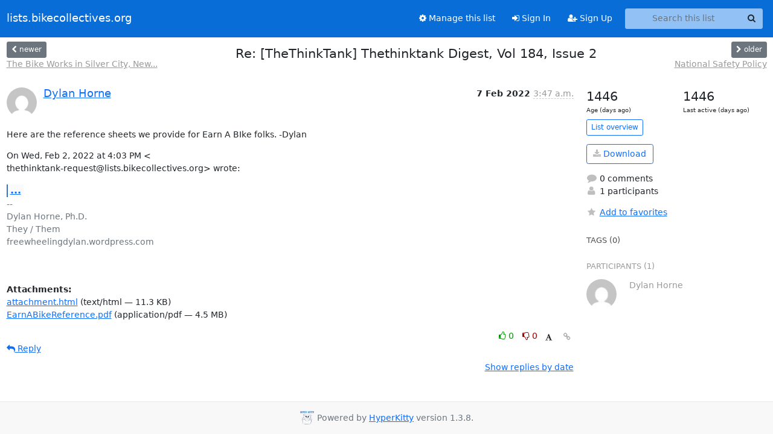

--- FILE ---
content_type: text/html; charset=utf-8
request_url: https://lists.bikecollectives.org/hyperkitty/list/thethinktank@lists.bikecollectives.org/thread/MBRM7ICNPPYND4QRMLGHMJEQBINXEG7T/
body_size: 25777
content:





<!DOCTYPE HTML>
<html>
    <head>
        <meta http-equiv="Content-Type" content="text/html; charset=UTF-8" />
        <meta name="viewport" content="width=device-width, initial-scale=1.0" />
        <meta name="ROBOTS" content="INDEX, FOLLOW" />
        <title>
Re: [TheThinkTank] Thethinktank Digest, Vol 184, Issue 2 - TheThinkTank - lists.bikecollectives.org
</title>
        <meta name="author" content="" />
        <meta name="dc.language" content="en" />
        <link rel="shortcut icon" href="/static/hyperkitty/img/favicon.ico" />
        <link rel="stylesheet" href="/static/hyperkitty/libs/jquery/smoothness/jquery-ui-1.13.1.min.css" type="text/css" media="all" />
        <link rel="stylesheet" href="/static/hyperkitty/libs/fonts/font-awesome/css/font-awesome.min.css" type="text/css" media="all" />
        <link rel="stylesheet" href="/static/CACHE/css/output.d4fa986b302a.css" type="text/css" media="all"><link rel="stylesheet" href="/static/CACHE/css/output.e68c4908b3de.css" type="text/css"><link rel="stylesheet" href="/static/CACHE/css/output.6c21a4b25180.css" type="text/css" media="all">
         
        
        

    </head>

    <body>

    


    <nav class="navbar sticky-top navbar-expand-md mb-2" id="navbar-main">
        <div class="container-xxl">
            <div class="navbar-header"> <!--part of navbar that's always present-->
                <button type="button" class="navbar-toggler collapsed" data-bs-toggle="collapse" data-bs-target=".navbar-collapse">
                    <span class="fa fa-bars"></span>
                </button>
                <a class="navbar-brand" href="/hyperkitty/">lists.bikecollectives.org</a>

            </div> <!-- /navbar-header -->
            <div class="d-flex">
                <div class="auth dropdown d-md-none">
                        
                </div>
                
                <a  href="/accounts/login/?next=/hyperkitty/list/thethinktank%40lists.bikecollectives.org/thread/MBRM7ICNPPYND4QRMLGHMJEQBINXEG7T/" class="nav-link d-md-none">
                    <span class="fa fa-sign-in"></span>
                    Sign In
                </a>
                <a  href="/accounts/signup/?next=/hyperkitty/list/thethinktank%40lists.bikecollectives.org/thread/MBRM7ICNPPYND4QRMLGHMJEQBINXEG7T/" class="nav-link d-md-none">
                    <span class="fa fa-user-plus"></span>
                    Sign Up
                </a>
                
            </div>
            <div class="navbar-collapse collapse justify-content-end"> <!--part of navbar that's collapsed on small screens-->
                <!-- show dropdown for smaller viewports b/c login name/email may be too long -->
                <!-- only show this extra button/dropdown if we're in small screen sizes -->
            
                
                <a href="/postorius/lists/thethinktank.lists.bikecollectives.org/" class="nav-link">
                    <span class="fa fa-cog"></span>
                    Manage this list
                </a>
                
            
            
            <a  href="/accounts/login/?next=/hyperkitty/list/thethinktank%40lists.bikecollectives.org/thread/MBRM7ICNPPYND4QRMLGHMJEQBINXEG7T/" class="nav-link d-none d-md-block">
                <span class="fa fa-sign-in"></span>
                Sign In
            </a>
            <a  href="/accounts/signup/?next=/hyperkitty/list/thethinktank%40lists.bikecollectives.org/thread/MBRM7ICNPPYND4QRMLGHMJEQBINXEG7T/" class="nav-link d-none d-md-block">
                <span class="fa fa-user-plus"></span>
                Sign Up
            </a>
            
                <form name="search" method="get" action="/hyperkitty/search" class="navbar-form navbar-right my-2 my-lg-2 ms-2 me-2" role="search">
                    <input type="hidden" name="mlist" value="thethinktank@lists.bikecollectives.org" />
                    <div class="input-group">
                    <input name="q" type="text" class="form-control rounded-4 search"
                            
                                placeholder="Search this list"
                                aria-label="Search this list"
                            
                            
                            />
                    <button class="btn search-button" aria-label="Search"><span class="fa fa-search"></span></button>
                    </div>
                </form>
                <!-- larger viewports -->
                <ul class="nav navbar-nav auth d-none d-md-flex">
                    
                </ul>
            </div> <!--/navbar-collapse -->
        </div><!-- /container for navbar -->
    </nav>

    

     <div class="modal fade" tabindex="-1" role="dialog" id="keyboard-shortcuts">
       <div class="modal-dialog" role="document">
         <div class="modal-content">
           <div class="modal-header">
             <button type="button" class="close" data-dismiss="modal" aria-label="Close"><span aria-hidden="true">&times;</span></button>
             <h4 class="modal-title">Keyboard Shortcuts</h4>
           </div>
           <div class="modal-body">
             <h3>Thread View</h3>
             <ul>
               <li><code>j</code>: Next unread message </li>
               <li><code>k</code>: Previous unread message </li>
               <li><code>j a</code>: Jump to all threads
               <li><code>j l</code>: Jump to MailingList overview
             </ul>
           </div>
         </div><!-- /.modal-content -->
       </div><!-- /.modal-dialog -->
     </div><!-- /.modal -->

     <div class="container-xxl" role="main">
        

<div class="row view-thread d-flex">

        <!-- thread header: navigation (older/newer), thread title -->
        <div class="thread-header">
          <div class="d-flex">
            
            <div>
                
                <a id="next-thread" class="btn btn-secondary btn-sm "
                        title="The Bike Works in Silver City, New Mexico is looking for help!"
                        href="/hyperkitty/list/thethinktank@lists.bikecollectives.org/thread/OF27RPGNQBZK2NCPMDRFSGOHUWMDJXCQ/">
                    <span class="fa fa-chevron-left"></span>
                    <span class="d-none d-md-inline">newer</span>
                </a>
                <br />
                <a href="/hyperkitty/list/thethinktank@lists.bikecollectives.org/thread/OF27RPGNQBZK2NCPMDRFSGOHUWMDJXCQ/"
                title="The Bike Works in Silver City, New Mexico is looking for help!" class="thread-titles d-none d-md-block">
                    The Bike Works in Silver City, New...
                </a>
               
            </div>
            <div class="flex-grow-1">
                <h3>Re: [TheThinkTank] Thethinktank Digest, Vol 184, Issue 2</h3>
            </div>
            <div class="right">
                <a id="prev-thread" class="btn btn-secondary btn-sm "
                    
                    title="National Safety Policy"
                    href="/hyperkitty/list/thethinktank@lists.bikecollectives.org/thread/AP7IIHIU44G3RJNKFJY4WQFIAI2ZXAJI/"
                    >
                    <span class="fa fa-chevron-right"></span>
                    <span class="d-none d-md-inline">older</span>
                </a><br />
                
                <a href="/hyperkitty/list/thethinktank@lists.bikecollectives.org/thread/AP7IIHIU44G3RJNKFJY4WQFIAI2ZXAJI/"
                    title="National Safety Policy" class="thread-titles d-none d-md-block">
                    National Safety Policy
                </a>
                
            </div>
          </div>
         
         </div>
        </div> <!-- /thread-header -->

        <div class="row">
            <div class="col-sm-12 col-md-9">
                <!-- main section, the email thread -->
                <div id="thread-content">

                    <!-- Start first email -->
                    





<div class="email email-first">

    <div id="MBRM7ICNPPYND4QRMLGHMJEQBINXEG7T" class="email-header">
        <div class="gravatar-wrapper">
            <div class="gravatar circle">
                <img class="gravatar" src="https://secure.gravatar.com/avatar/393f3aaa235ee51d3b4d8f721ae44401.jpg?s=120&amp;d=mm&amp;r=g" width="120" height="120" alt="" />
            </div>
            <div class="email-author">
                <h2 class="name">
                    
                    <a href="/hyperkitty/users/270283ebfc9f4feaa71360dcf92a7d35/"
                       title="See the profile for Dylan Horne"
                       >Dylan Horne</a>
                    
                </h2>
            </div>
        </div>
        <div class="email-date right">
            
            
            <span class="date d-none d-sm-inline">
                7 Feb
                
                    2022
                
            </span>
            <span class="date d-sm-none">
                7 Feb
                
                '22
                
            </span>
            
            <div class="time">
                <span title="Sender's time: Feb. 7, 2022, 6:47 a.m.">3:47 a.m.</span>
            </div>

        </div>
        
    </div> <!-- /email-header: gravatar, author-info, date, peramlink, changed_subject -->
    <div class="email-body ">
      <p>Here are the reference sheets we provide for Earn A BIke folks. -Dylan</p>
<p>On Wed, Feb 2, 2022 at 4:03 PM &lt;
thethinktank-request@lists.bikecollectives.org&gt; wrote:</p>
<div class="quoted-switch"><a href="#">...</a></div><blockquote class="blockquote quoted-text"><p>Send Thethinktank mailing list submissions to
        thethinktank@lists.bikecollectives.org</p>
<p>To subscribe or unsubscribe via the World Wide Web, visit</p>
<p><a target="_blank" href="http://lists.bikecollectives.org/listinfo.cgi/thethinktank-bikecollectives.org">http://lists.bikecollectives.org/listinfo.cgi/thethinktank-bikecollectives.o...</a></p>
<p>or, via email, send a message with subject or body 'help' to
        thethinktank-request@lists.bikecollectives.org</p>
<p>You can reach the person managing the list at
        thethinktank-owner@lists.bikecollectives.org</p>
<p>When replying, please edit your Subject line so it is more specific
than &quot;Re: Contents of Thethinktank digest...&quot;
Today's Topics:</p>
<ol>
<li>Earn A Bike Programs (Dylan Horne)</li>
<li>Re: Earn A Bike Programs (cyclista@inventati.org)</li>
</ol>
<p>---------- Forwarded message ----------
From: Dylan Horne <a target="_blank" href="mailto:dylanrosshorne@gmail.com">dylanrosshorne@gmail.com</a>
To: thethinktank@lists.bikecollectives.org
Cc:
Bcc:
Date: Wed, 2 Feb 2022 06:13:47 -0500
Subject: [TheThinkTank] Earn A Bike Programs
Hi Y'all,</p>
<p>At The Pedal Factory in Salisbury, NC, we developed a worksheet for
Earn-A-Bike folks to work through (attached). The worksheet guides them
through our shop mission, basic bike maintenance skills, how to select a
bike, learning the parts of the bike and common tools, as well as safe
riding techniques. They also complete 3 volunteer tasks around the shop, as
their sweat equity contribution. Depending on the need for that day, it
could be cleaning up, sorting parts, unloading the trailer, moving bikes,
or whatever special task might need to be done. They also breakdown one
bike, usually a junker, to get salvageable parts for our used parts
inventory, and to introduce them to turning wrenches. It's much easier to
have people take bikes apart than to try and teach each of them the ins and
outs of fixing up whole bikes.</p>
<p>We have volunteers prepare bikes that are potential earn-a-bikes, usually
department store bikes that we value around $100. More expensive bikes can
be earned, but the participant must volunteer additional hours/tasks to
make up the difference, or pay the difference. The volunteers get the bikes
to 90-95% ready to go, so that we can check over the bike with the
Earn-A-Bike participant and fix a thing or two and get them on their way.
Once the worksheet is completed, the participant earns their chosen bike, a
helmet, lights and a lock. We take each person on a safety ride to insure
safe riding techniques and to answer additional questions.</p>
<p>Folks must sign up for Earn-A-Bikes and we have two slots each open shop
day for Earn-A-Bikes. About 60% of people actually come back for their
allotted time. Having folks sign up helps us to manage our time, as well as
reducing the amount of folks that just want to walk in and get a free bike.
We tell folks that it takes 6-8 hours to complete (2 shop days), but some
folks are really proficient and can finish it in 4 hours or so.</p>
<p>Before this, we had a set amount of volunteer hours that must be
completed to earn a bike. We decided to switch to the worksheet to keep
folks focused on what they needed to accomplish, increasing most folks'
ability to work independently. We also created some reference materials
that contain the answers to the worksheets, so folks have a nice laminated
guide to go by.  When we had an hour based system, a lot of staff and
volunteer time was spent trying to get people focused on productive things
instead of just waiting to get the hours.</p>
<p>We have a similar program for youth, with a similar worksheet that they
work through. We don't require youth to complete volunteer tasks or
breakdown bikes, but some participate in these ways voluntarily.</p>
<p>In 2021, 88 people completed earn-a-bikes. The worksheet system was really
helpful in delivering uniform requirements and expectations for all
participants. It also provides a great way for us to track the demographics
and how many people utilize this service.</p>
<p>Thanks,
Dylan</p>
<p>--
Dylan Horne, Ph.D.
They / Them
freewheelingdylan.wordpress.com</p>
<p>---------- Forwarded message ----------
From: cyclista@inventati.org
To: thethinktank@lists.bikecollectives.org
Cc:
Bcc:
Date: Wed, 02 Feb 2022 16:26:58 +0000
Subject: Re: [TheThinkTank] Earn A Bike Programs
Dylan, I love the idea of a worksheet to keep participants focused and a
workbook to reference for basic things; having basic reference
materials, for instance hanging at each workstand, could also de-center
the instructor in potentially useful ways.</p>
<p>Are the reference materials handy to upload as well? That would be
interesting to see.</p>
<p>~cyclista Nicholas</p>
<p>On 2022-02-02 11:13, Dylan Horne wrote:</p>
<div class="quoted-switch"><a href="#">...</a></div><blockquote class="blockquote quoted-text"><p>Hi Y'all,</p>
<p>At The Pedal Factory in Salisbury, NC, we developed a worksheet for
Earn-A-Bike folks to work through (attached). The worksheet guides them
through our shop mission, basic bike maintenance skills, how to select
a
bike, learning the parts of the bike and common tools, as well as safe
riding techniques. They also complete 3 volunteer tasks around the
shop, as
their sweat equity contribution. Depending on the need for that day, it
could be cleaning up, sorting parts, unloading the trailer, moving
bikes,
or whatever special task might need to be done. They also breakdown one
bike, usually a junker, to get salvageable parts for our used parts
inventory, and to introduce them to turning wrenches. It's much easier
to
have people take bikes apart than to try and teach each of them the ins
and
outs of fixing up whole bikes.</p>
<p>We have volunteers prepare bikes that are potential earn-a-bikes,
usually
department store bikes that we value around $100. More expensive bikes
can
be earned, but the participant must volunteer additional hours/tasks to
make up the difference, or pay the difference. The volunteers get the
bikes
to 90-95% ready to go, so that we can check over the bike with the
Earn-A-Bike participant and fix a thing or two and get them on their
way.
Once the worksheet is completed, the participant earns their chosen
bike, a
helmet, lights and a lock. We take each person on a safety ride to
insure
safe riding techniques and to answer additional questions.</p>
<p>Folks must sign up for Earn-A-Bikes and we have two slots each open
shop
day for Earn-A-Bikes. About 60% of people actually come back for their
allotted time. Having folks sign up helps us to manage our time, as
well as
reducing the amount of folks that just want to walk in and get a free
bike.
We tell folks that it takes 6-8 hours to complete (2 shop days), but
some
folks are really proficient and can finish it in 4 hours or so.</p>
<p>Before this, we had a set amount of volunteer hours that must be
completed to earn a bike. We decided to switch to the worksheet to keep
folks focused on what they needed to accomplish, increasing most folks'
ability to work independently. We also created some reference materials
that contain the answers to the worksheets, so folks have a nice
laminated
guide to go by.  When we had an hour based system, a lot of staff and
volunteer time was spent trying to get people focused on productive
things
instead of just waiting to get the hours.</p>
<p>We have a similar program for youth, with a similar worksheet that they
work through. We don't require youth to complete volunteer tasks or
breakdown bikes, but some participate in these ways voluntarily.</p>
<p>In 2021, 88 people completed earn-a-bikes. The worksheet system was
really
helpful in delivering uniform requirements and expectations for all
participants. It also provides a great way for us to track the
demographics
and how many people utilize this service.</p>
<p>Thanks,
Dylan</p>
<hr />
<p>The ThinkTank mailing List</p>
<p>Unsubscribe from this list here:</p>
</blockquote><p><a target="_blank" href="http://lists.bikecollectives.org/options.cgi/thethinktank-bikecollectives.org">http://lists.bikecollectives.org/options.cgi/thethinktank-bikecollectives.or...</a></p>
<hr />
<p>Thethinktank mailing list
Thethinktank@lists.bikecollectives.org</p>
<p><a target="_blank" href="http://lists.bikecollectives.org/listinfo.cgi/thethinktank-bikecollectives.org">http://lists.bikecollectives.org/listinfo.cgi/thethinktank-bikecollectives.o...</a></p>
</blockquote><div class="text-muted">-- 
Dylan Horne, Ph.D.
They / Them
freewheelingdylan.wordpress.com


</div>
    </div>

    
    <div class="attachments">
        <p class="attachments">Attachments:</p>
        <ul class="attachments-list list-unstyled">
        
            <li><a href="/hyperkitty/list/thethinktank@lists.bikecollectives.org/message/MBRM7ICNPPYND4QRMLGHMJEQBINXEG7T/attachment/3/attachment.html">attachment.html</a>
                (text/html &mdash; 11.3 KB)
            </li>
        
            <li><a href="/hyperkitty/list/thethinktank@lists.bikecollectives.org/message/MBRM7ICNPPYND4QRMLGHMJEQBINXEG7T/attachment/4/EarnABikeReference.pdf">EarnABikeReference.pdf</a>
                (application/pdf &mdash; 4.5 MB)
            </li>
        
        </ul>
    </div>
    

    <div class="email-info">
      <div class="likeform-wrapper right">
        <div class="messagelink pull-right">
          <button class="toggle-font btn btn-sm"
                title="Display in fixed font"
                data-bs-toggle="tooltip" data-placement="bottom">
                <i class="fa fa-font"></i>
          </button>
          <a href="/hyperkitty/list/thethinktank@lists.bikecollectives.org/message/MBRM7ICNPPYND4QRMLGHMJEQBINXEG7T/"
             title="Permalink for this message"
             data-bs-toggle="tooltip" data-placement="bottom"><i class="fa fa-link"></i></a>
        </div>
        

    <form method="post" class="likeform"
          action="/hyperkitty/list/thethinktank@lists.bikecollectives.org/message/MBRM7ICNPPYND4QRMLGHMJEQBINXEG7T/vote">
    <input type="hidden" name="csrfmiddlewaretoken" value="BZjtRvjMtNzkjUW3EBUZamJUqN5XtimLtmillujYW80WblMJPJUIeQG2N5I6Hp0g">
    
		
			<a class="youlike vote  disabled" title="You must be logged-in to vote."
			href="#like" data-vote="1" aria-label="Like thread">
					<i class="fa fa-thumbs-o-up"></i> 0
			</a>
			<a class="youdislike vote disabled" title="You must be logged-in to vote."
			href="#dislike" data-vote="-1" aria-label="Dislike thread">
				<i class="fa fa-thumbs-o-down"></i> 0
			</a>
		
    

    </form>

        </div>

        <!-- Reply link -->
        
        
        <a class="reply reply-mailto" title="Sign in to reply online"
           href="mailto:thethinktank@lists.bikecollectives.org?Subject=Re%3A%20%5BTheThinkTank%5D%20Thethinktank%20Digest%2C%20Vol%20184%2C%20Issue%202&amp;In-Reply-To=&lt;CADRSspED03JXccOFqzyzYE9OC1BnqHR07gBSNJxFbMmCOsht0A%40mail.gmail.com&gt;">
            <i class="fa fa-reply"></i>
            Reply
        </a>
        
        

        <!-- Attachments -->
        
        <!-- Reply form -->
        

    </div>

</div>

                    <!-- End first email -->

                    <p class="sort-mode">
                        
                        <a href="/hyperkitty/list/thethinktank@lists.bikecollectives.org/thread/MBRM7ICNPPYND4QRMLGHMJEQBINXEG7T/?sort=date"
                            >Show replies by date</a>
                        
                    </p>

                    <div class="anchor-link">
                        <a id="replies"></a>
                    </div>
                    <div class="replies">
                        
                            

    

                        
                    </div>

                </div>
            </div>

            <div class="col-12 col-md-3">
                <div class="anchor-link">
                    <a id="stats"></a>
                </div>
                




<!-- right column -->
<section id="thread-overview-info">
    <!-- Start stats re: dates -->
    <div id="thread-date-info" class="row">
      <div class="col">
        <span class="days-num">1446</span>
        <div class="days-text">
          Age (days ago)
        </div>
      </div>
      <div class="col">
        <span class="days-num">1446</span>
        <div class="days-text">
          Last active (days ago)
        </div>
        </div>
    </div> <!-- /Stats re: dates -->

    <p>
        <a href="/hyperkitty/list/thethinktank@lists.bikecollectives.org/" class="btn btn-outline-primary btn-sm">
            List overview
        </a>
    </p>

    

    
    <a href="/hyperkitty/list/thethinktank@lists.bikecollectives.org/export/thethinktank@lists.bikecollectives.org-MBRM7ICNPPYND4QRMLGHMJEQBINXEG7T.mbox.gz?thread=MBRM7ICNPPYND4QRMLGHMJEQBINXEG7T" title="This thread in gzipped mbox format"
          class="btn btn-outline-primary">
        <i class="fa fa-download"></i> Download</a>
    

    <p class="thread-overview-details">
    <div>
        <i class="fa fa-fw fa-comment"></i>
        0 comments
    </div>
    <div>
        <i class="fa fa-fw fa-user"></i>
        1 participants
    </div>
    
    </p>

    <form id="fav_form" name="favorite" method="post" class="favorite"
          action="/hyperkitty/list/thethinktank@lists.bikecollectives.org/thread/MBRM7ICNPPYND4QRMLGHMJEQBINXEG7T/favorite">
        <input type="hidden" name="csrfmiddlewaretoken" value="BZjtRvjMtNzkjUW3EBUZamJUqN5XtimLtmillujYW80WblMJPJUIeQG2N5I6Hp0g">
        <input type="hidden" name="action" value="add" />
        <p>
            <a href="#AddFav" class="notsaved disabled" title="You must be logged-in to have favorites.">
                <i class="fa fa-fw fa-star"></i>Add to favorites</a>
            <a href="#RmFav" class="saved">
                <i class="fa fa-fw fa-star"></i>Remove from favorites</a>
        </p>
    </form>

    

    <div id="tags">
        

        <h3 id="tag-title">tags (0) </h3>
        

    </div>
    
    
    <div id="participants">
        <h3 id="participants_title">participants (1)</h3>
        <ul class="list-unstyled">
            
            <li class="row">
                <div class="participant-gravatar col-sm-auto circle"><img class="gravatar" src="https://secure.gravatar.com/avatar/393f3aaa235ee51d3b4d8f721ae44401.jpg?s=48&amp;d=mm&amp;r=g" width="48" height="48" alt="" /></div>
                <div class="participant-name col">Dylan Horne</div>
            </li>
            
        </ul>
    </div>
    
</section>



            </div>

        </div>

</div>

<!-- end of content -->

    </div> <!-- /container for content -->

    <footer class="footer">
      <div class="container">
        <p class="text-muted">
            <img class="logo" alt="HyperKitty" src="/static/hyperkitty/img/logo.png" />
            Powered by <a href="http://hyperkitty.readthedocs.org">HyperKitty</a> version 1.3.8.
        </p>
      </div>
    </footer>

    <script src="/static/hyperkitty/libs/jquery/jquery-3.6.0.min.js"></script>
    <script src="/static/hyperkitty/libs/jquery/jquery-ui-1.13.1.min.js"></script>
    <script src="/static/CACHE/js/output.80e003825acc.js"></script>
    <script>
      // Add the .js-enabled class to the body so we can style the elements
      // depending on whether Javascript is enabled.
      $(document).ready(function(){
          $("body").addClass("js-enabled");
          $(".gravatar").addClass("rounded-circle");
      });
    </script>
    

<script type="text/javascript">
    $(document).ready(function() {
        //enable tooltips for thread buttons
        $("btn#next-thread").tooltip();
        $("btn#prev-thread").tooltip();

        setup_category();
        setup_tags();
        setup_favorites();
        // Hide quotes by default in the thread view
        fold_quotes("div.container-xxl");
        // Load the replies
        update_thread_replies("/hyperkitty/list/thethinktank@lists.bikecollectives.org/thread/MBRM7ICNPPYND4QRMLGHMJEQBINXEG7T/replies?sort=thread&last_view=");
        setup_unreadnavbar("#unreadnavbar");
        setup_thread_keyboard_shortcuts();
    });
</script>



    


    </body>
</html>
